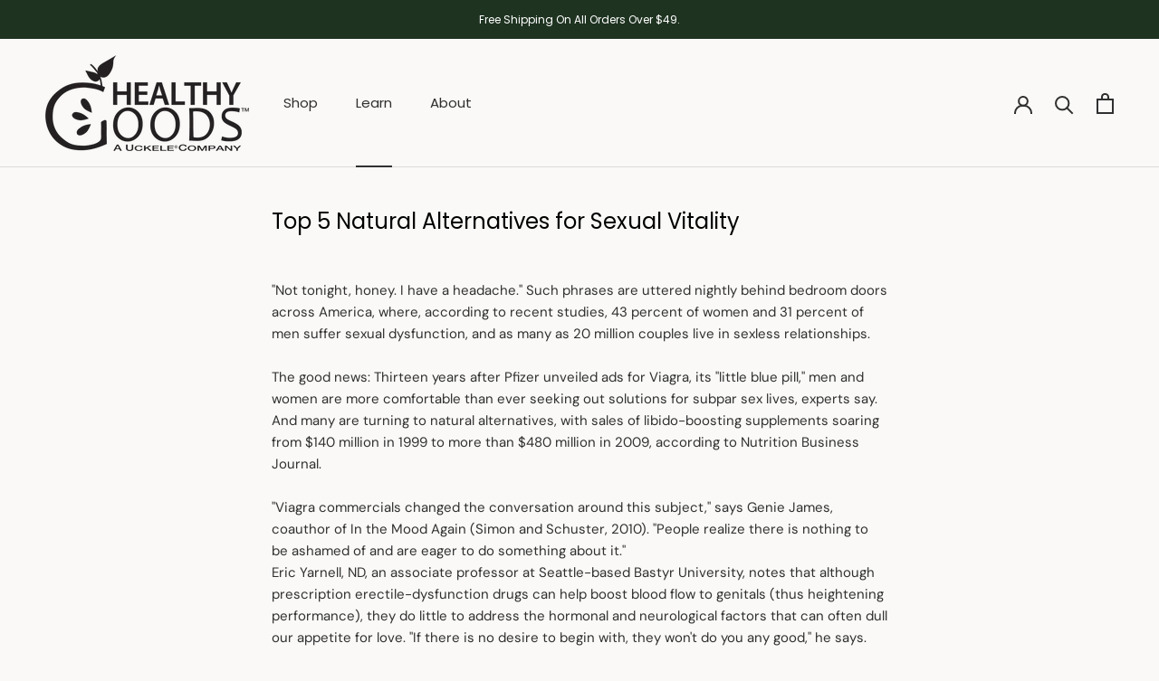

--- FILE ---
content_type: text/json
request_url: https://conf.config-security.com/model
body_size: 86
content:
{"title":"recommendation AI model (keras)","structure":"release_id=0x42:6c:26:31:78:6b:44:7d:7b:40:23:5a:77:55:4b:48:42:65:21:6a:5b:30:34:5e:35:38:7a:6f:7b;keras;t1h5sbindr43fjamv7gk36gwgkaak96cirg6wofeb7h04062sbs2gi8ny3uyci4o5x9cnzci","weights":"../weights/426c2631.h5","biases":"../biases/426c2631.h5"}

--- FILE ---
content_type: application/x-javascript; charset=utf-8
request_url: https://bundler.nice-team.net/app/shop/status/healthygoodsllc.myshopify.com.js?1769657944
body_size: -183
content:
var bundler_settings_updated='1769459850';

--- FILE ---
content_type: application/javascript; charset=UTF-8
request_url: https://api.livechatinc.com/v3.6/customer/action/get_dynamic_configuration?x-region=us-south1&license_id=11953143&client_id=c5e4f61e1a6c3b1521b541bc5c5a2ac5&url=https%3A%2F%2Fwww.healthygoods.com%2Fblogs%2Fnews%2Fnatural-alternatives-for-sexual-vitality&channel_type=code&implementation_type=Shopify&jsonp=__58uurhhdjgw
body_size: 46
content:
__58uurhhdjgw({"organization_id":"1ddad476-9f7c-42e6-97a6-d0e78d8ff0a7","livechat_active":false,"default_widget":"livechat"});

--- FILE ---
content_type: application/x-javascript
request_url: https://app.sealsubscriptions.com/shopify/public/status/shop/healthygoodsllc.myshopify.com.js?1769657949
body_size: -264
content:
var sealsubscriptions_settings_updated='1769614726c';